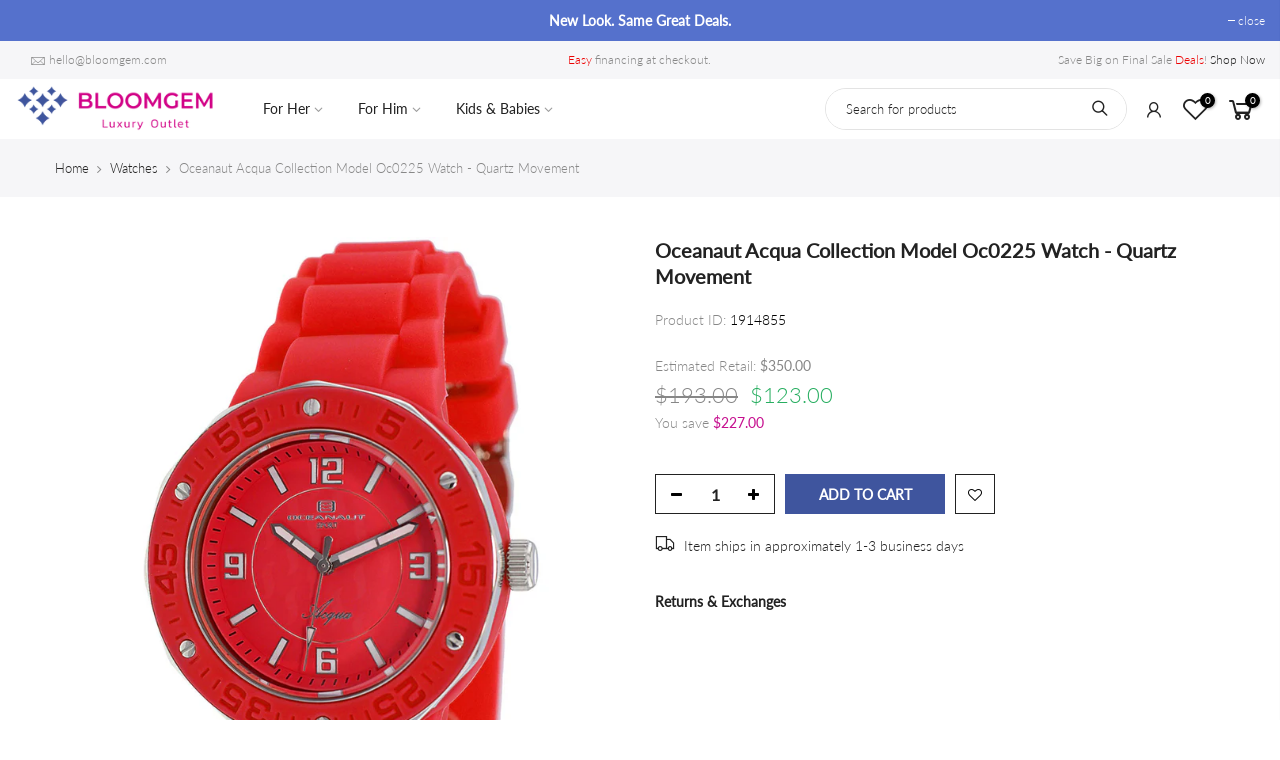

--- FILE ---
content_type: text/html; charset=utf-8
request_url: https://www.bloomgem.com/products/oceanaut-acqua-collection-model-oc0225-watch-quartz-movement-s14158/?view=js_ppr
body_size: -195
content:
<script type="application/json" id="ModelJson-_ppr">[]</script><script type="application/json" id="NTsettingspr__ppr">{ "related_id":false, "recently_viewed":false, "ProductID":6564138156101, "PrHandle":"oceanaut-acqua-collection-model-oc0225-watch-quartz-movement-s14158", "cat_handle":null, "scrolltop":null,"ThreeSixty":false,"hashtag":"none", "access_token":"none", "username":"none"}</script>


--- FILE ---
content_type: text/javascript; charset=utf-8
request_url: https://www.bloomgem.com/collections/all-watches/products/oceanaut-acqua-collection-model-oc0225-watch-quartz-movement-s14158.js
body_size: 755
content:
{"id":6564138156101,"title":"Oceanaut Acqua Collection Model Oc0225 Watch - Quartz Movement","handle":"oceanaut-acqua-collection-model-oc0225-watch-quartz-movement-s14158","description":"\u003cdiv class=\"responsive-table\"\u003e\u003cdiv class=\"responsive\" table\u003e\u003ctable width=\"100%\"\u003e\u003ctbody\u003e\n\u003ctd style=\"width:50%;\"\u003e\u003ch4\u003e\u003cstrong\u003eITEM INFORMATION\u003c\/strong\u003e\u003c\/h4\u003e\u003c\/td\u003e\n\u003ctd style=\"width:50%;\"\u003e\u003c\/td\u003e\n\u003ctr\u003e\n\u003ctd style=\"width:50%;\"\u003eBrand\u003c\/td\u003e\n\u003ctd style=\"width:50%;\"\u003eOceanaut\u003c\/td\u003e\n\u003c\/tr\u003e\n\u003ctr\u003e\n\u003ctd style=\"width:50%;\"\u003eCollection\u003c\/td\u003e\n\u003ctd style=\"width:50%;\"\u003eAcqua\u003c\/td\u003e\n\u003c\/tr\u003e\n\u003ctr\u003e\n\u003ctd style=\"width:50%;\"\u003eProduct Type\u003c\/td\u003e\n\u003ctd style=\"width:50%;\"\u003eWatch\u003c\/td\u003e\n\u003c\/tr\u003e\n\u003ctr\u003e\n\u003ctd style=\"width:50%;\"\u003eCondition\u003c\/td\u003e\n\u003ctd style=\"width:50%;\"\u003eLike New Showcase Sample\u003c\/td\u003e\n\u003c\/tr\u003e\n\u003ctr\u003e\n\u003ctd style=\"width:50%;\"\u003eGender\u003c\/td\u003e\n\u003ctd style=\"width:50%;\"\u003eWomen's\u003c\/td\u003e\n\u003c\/tr\u003e\n\u003ctr\u003e\n\u003ctd style=\"width:50%;\"\u003eModel Number\u003c\/td\u003e\n\u003ctd style=\"width:50%;\"\u003eOC0225\u003c\/td\u003e\n\u003c\/tr\u003e\n\u003ctd style=\"width:50%;\"\u003e\u003ch4\u003e\u003cstrong\u003eWATCH DETAILS\u003c\/strong\u003e\u003c\/h4\u003e\u003c\/td\u003e\n\u003ctd style=\"width:50%;\"\u003e\u003c\/td\u003e\n\u003ctr\u003e\n\u003ctd style=\"width:50%;\"\u003eMovement\u003c\/td\u003e\n\u003ctd style=\"width:50%;\"\u003eQuartz\u003c\/td\u003e\n\u003c\/tr\u003e\n\u003ctr\u003e\n\u003ctd style=\"width:50%;\"\u003eWater Resistance\u003c\/td\u003e\n\u003ctd style=\"width:50%;\"\u003e30m \/ 3atm\u003c\/td\u003e\n\u003c\/tr\u003e\n\u003ctd style=\"width:50%;\"\u003e\u003ch4\u003e\u003cstrong\u003eWATCH BRACELET\/STRAP\u003c\/strong\u003e\u003c\/h4\u003e\u003c\/td\u003e\n\u003ctd style=\"width:50%;\"\u003e\u003c\/td\u003e\n\u003ctr\u003e\n\u003ctd style=\"width:50%;\"\u003eStrap\u003c\/td\u003e\n\u003ctd style=\"width:50%;\"\u003eStrap\u003c\/td\u003e\n\u003c\/tr\u003e\n\u003ctr\u003e\n\u003ctd style=\"width:50%;\"\u003eBuckle\u003c\/td\u003e\n\u003ctd style=\"width:50%;\"\u003eBuckle\u003c\/td\u003e\n\u003c\/tr\u003e\n\u003ctr\u003e\n\u003ctd style=\"width:50%;\"\u003eMaximum Adjustable Length\u003c\/td\u003e\n\u003ctd style=\"width:50%;\"\u003e7inches (17.78cm)\u003c\/td\u003e\n\u003c\/tr\u003e\n\u003ctd style=\"width:50%;\"\u003e\u003ch4\u003e\u003cstrong\u003eWATCH CASE\u003c\/strong\u003e\u003c\/h4\u003e\u003c\/td\u003e\n\u003ctd style=\"width:50%;\"\u003e\u003c\/td\u003e\n\u003ctr\u003e\n\u003ctd style=\"width:50%;\"\u003eCase Diameter\u003c\/td\u003e\n\u003ctd style=\"width:50%;\"\u003e42mm\u003c\/td\u003e\n\u003c\/tr\u003e\n\u003ctr\u003e\n\u003ctd style=\"width:50%;\"\u003eCase\u003c\/td\u003e\n\u003ctd style=\"width:50%;\"\u003e- Round Shaped\u003c\/td\u003e\n\u003c\/tr\u003e\n\u003ctr\u003e\n\u003ctd style=\"width:50%;\"\u003eDial\u003c\/td\u003e\n\u003ctd style=\"width:50%;\"\u003eRed\u003c\/td\u003e\n\u003c\/tr\u003e\n\u003ctr\u003e\n\u003ctd style=\"width:50%;\"\u003eCrystal Material\u003c\/td\u003e\n\u003ctd style=\"width:50%;\"\u003eMineral Crystal\u003c\/td\u003e\n\u003c\/tr\u003e\n\u003c\/tbody\u003e\u003c\/table\u003e\u003c\/div\u003e\u003c\/div\u003e","published_at":"2021-06-12T11:12:21-07:00","created_at":"2021-04-01T18:55:44-07:00","vendor":"Oceanaut","type":"Watch","tags":["100-250","bracelettype_strap","brand_oceanaut","caseshape_round","casesize_42","condition_new","gender_womens","no gemstones","under-150","v0003","watch","watchmovement_quartz","waterresistance_30m \/ 3atm"],"price":12300,"price_min":12300,"price_max":12300,"available":true,"price_varies":false,"compare_at_price":19300,"compare_at_price_min":19300,"compare_at_price_max":19300,"compare_at_price_varies":false,"variants":[{"id":39288274812997,"title":"Default Title","option1":"Default Title","option2":null,"option3":null,"sku":"1914855","requires_shipping":true,"taxable":true,"featured_image":null,"available":true,"name":"Oceanaut Acqua Collection Model Oc0225 Watch - Quartz Movement","public_title":null,"options":["Default Title"],"price":12300,"weight":0,"compare_at_price":19300,"inventory_management":"shopify","barcode":"641612952150","requires_selling_plan":false,"selling_plan_allocations":[]}],"images":["\/\/cdn.shopify.com\/s\/files\/1\/0072\/2986\/6053\/products\/S14158_01.jpg?v=1617328544"],"featured_image":"\/\/cdn.shopify.com\/s\/files\/1\/0072\/2986\/6053\/products\/S14158_01.jpg?v=1617328544","options":[{"name":"Title","position":1,"values":["Default Title"]}],"url":"\/products\/oceanaut-acqua-collection-model-oc0225-watch-quartz-movement-s14158","media":[{"alt":"Oceanaut Acqua Collection Model Oc0225 Watch - Quartz Movement View 1","id":20349412966469,"position":1,"preview_image":{"aspect_ratio":0.833,"height":1200,"width":1000,"src":"https:\/\/cdn.shopify.com\/s\/files\/1\/0072\/2986\/6053\/products\/S14158_01.jpg?v=1617328544"},"aspect_ratio":0.833,"height":1200,"media_type":"image","src":"https:\/\/cdn.shopify.com\/s\/files\/1\/0072\/2986\/6053\/products\/S14158_01.jpg?v=1617328544","width":1000}],"requires_selling_plan":false,"selling_plan_groups":[]}